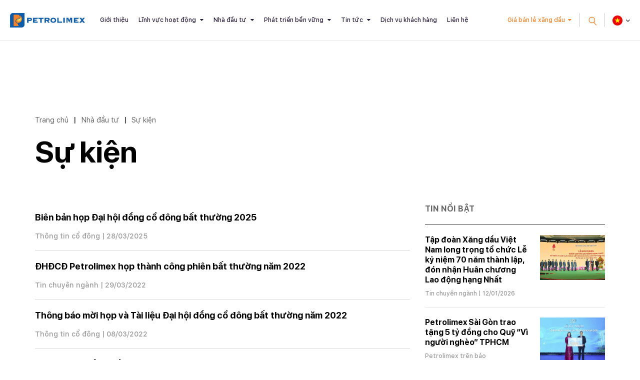

--- FILE ---
content_type: text/html; charset=utf-8
request_url: https://www.petrolimex.com.vn/ndi/sukien-ndt.html
body_size: 11215
content:
<!DOCTYPE html><html xmlns="http://www.w3.org/1999/xhtml" lang="vi"><head><title>Sự kiện :: Petrolimex (PLX) - Tập đoàn Xăng dầu Việt Nam</title><meta name="viewport" content="width=device-width, initial-scale=1"/><link rel="canonical" href="https://www.petrolimex.com.vn/ndi/sukien-ndt.html"/><link rel="preconnect" href="//cdn.jsdelivr.net"/><link rel="preconnect" href="//cdnjs.cloudflare.com"/><link rel="preconnect" href="//fonts.googleapis.com"/><link rel="preconnect" href="//fonts.gstatic.com"/><link rel="preconnect" href="//portals.petrolimex.com.vn"/><link rel="preconnect" href="//files.petrolimex.com.vn"/><link rel="preconnect" href="//connect.facebook.net"/><link rel="preconnect" href="//www.googletagmanager.com"/><meta name="description" content="Cổng thông tin chính thức của Petrolimex - Tập đoàn Xăng dầu Việt Nam"/><meta property="og:type" content="website"/><meta property="og:locale" content="vi_VN"/><meta property="og:url" content="https://www.petrolimex.com.vn/ndi/sukien-ndt.html"/><meta property="og:title" content="Sự kiện"/><meta property="og:description" content="Cổng thông tin chính thức của Petrolimex - Tập đoàn Xăng dầu Việt Nam"/><meta property="og:image" content="https://files.petrolimex.com.vn/images/6783dc1271ff449e95b74a9520964169/f116cac1a2c245788956264c91c68539/petrolimex.png.webp"/><meta name="twitter:card" content="summary_large_image"/><meta name="twitter:title" content="Sự kiện"/><meta name="twitter:description" content="Cổng thông tin chính thức của Petrolimex - Tập đoàn Xăng dầu Việt Nam"/><meta name="twitter:image" content="https://files.petrolimex.com.vn/images/6783dc1271ff449e95b74a9520964169/f116cac1a2c245788956264c91c68539/petrolimex.png.webp"/><meta property="fb:app_id" content="1720709844828063"/><meta property="fb:admins" content="1223198359,100000092268229,1115727875"/><meta property="article:author" content="https://www.facebook.com/tapdoanxangdauvietnam"/><link rel="stylesheet" crossorigin="use-credentials" href="//portals.petrolimex.com.vn/_assets/default.css?v=60937116b5d32d89e64f96139ebc4731&r=1737559021"/><link rel="stylesheet" href="//portals.petrolimex.com.vn/_themes/default/css/all.css?v=60937116b5d32d89e64f96139ebc4731&r=1734885961"/><link rel="stylesheet" crossorigin="use-credentials" href="//portals.petrolimex.com.vn/_themes/sunrise/css/all.css?v=60937116b5d32d89e64f96139ebc4731&r=1721726586"/><link rel="stylesheet" crossorigin="use-credentials" href="//portals.petrolimex.com.vn/_css/s_d5c29c20a7c04907abf73dc4ad9b3519.css?v=60937116b5d32d89e64f96139ebc4731&r=1764415457"/><link rel="stylesheet" crossorigin="use-credentials" href="//portals.petrolimex.com.vn/_css/d_a6078b55f326477ba5543480cab2d92b.css?v=60937116b5d32d89e64f96139ebc4731&r=1748272965"/></head><body><div class="plxpublic ndi sunrise desktop macos desktop-os cms-content list page-wrapper"><header class="header header-border header-default"><div class="header__fixheight"></div><div class="header__content"><div class="header__inner"><div class="zone logo header__logo"><div><div><a href="/index.html"><picture><source srcset="//files.petrolimex.com.vn/images/6783dc1271ff449e95b74a9520964169/a934e37198c1407ab5035477efd7a920/petrolimex.png.webp"/><img alt="PLX" src="//files.petrolimex.com.vn/pngs/6783dc1271ff449e95b74a9520964169/a934e37198c1407ab5035477efd7a920/petrolimex.png"/></picture></a></div></div></div><div class="zone menu"><div class="portlet menu"><div class="content"><nav class="header__nav"><ul class="menu-list"><li><a href="/gioi-thieu-plx.html">Giới thiệu</a></li><li class="menu-has-children"><a href="/linh-vuc-hoat-dong.html">Lĩnh vực hoạt động</a><span><i class="fa fa-caret-down"></i></span><ul class="submenu"><li><a href="/kinh-doanh-xang-dau.html">Kinh doanh xăng dầu</a></li><li><a href="/van-tai-xang-dau.html">Vận tải xăng dầu</a></li><li><a href="/gas.html">Khí hoá lỏng (Gas)</a></li><li><a href="/hoa-dau.html">Hoá dầu</a></li><li><a href="/dich-vu-tai-chinh.html">Dịch vụ tài chính</a></li><li><a href="/xay-lap-thuong-mai.html">Xây lắp và Thương mại</a></li></ul></li><li class="menu-has-children"><a href="/nha-dau-tu.html">Nhà đầu tư</a><span><i class="fa fa-caret-down"></i></span><ul class="submenu"><li><a href="/quan-he-nha-dau-tu.html">Quan hệ nhà đầu tư</a></li><li><a href="/bctn.html" target="_blank">Báo cáo thường niên</a></li><li><a href="/bcptbv.html" target="_blank">Báo cáo phát triển bền vững</a></li><li><a href="/thong-tin-co-tuc.html">Thông tin cổ tức</a></li></ul></li><li class="menu-has-children"><a href="/phat-trien-ben-vung.html">Phát triển bền vững</a><span><i class="fa fa-caret-down"></i></span><ul class="submenu"><li><a href="/moi-truong.html">Môi trường</a></li><li><a href="/xa-hoi.html">Xã hội</a></li><li><a href="/kinh-te.html">Kinh tế</a></li></ul></li><li class="menu-has-children"><a href="/tintuc-sukien.html">Tin tức</a><span><i class="fa fa-caret-down"></i></span><ul class="submenu"><li><a href="/ndi/thong-cao-bao-chi.html">Thông cáo báo chí</a></li><li><a href="/ndi/minh-bach-xang-dau.html">Minh bạch xăng dầu</a></li><li><a href="/nd/tin-chuyen-nganh.html">Tin chuyên ngành</a></li><li><a href="/nd/hoat-dong-van-hoa-xa-hoi.html">Văn hoá - Trách nhiệm Xã hội</a></li><li><a href="/nd/bao-chi-viet-ve-petrolimex-va-xang-dau.html">Petrolimex trên báo chí</a></li><li><a href="/ndi/dau-thau.html">Thông tin đấu thầu</a></li></ul></li><li><a href="/thong-tin-khach-hang.html">Dịch vụ khách hàng</a></li><li><a href="/lien-he.html">Liên hệ</a></li></ul></nav></div></div></div><div class="header__grow"></div><div class="header__pricePetrol"><a href="#" class="f-btn">Giá bán lẻ xăng dầu</a></div><div class="header__iconSearch"><svg xmlns="http://www.w3.org/2000/svg" width="27.327" height="29.731" viewBox="0 0 27.327 29.731"><g id="Group" transform="translate(1.409 12.336) rotate(-40)"><circle id="Oval" cx="8.5" cy="8.5" r="8.5" fill="none" stroke="#f88126" stroke-miterlimit="10" stroke-width="2"/><path id="Line" d="M.5,0V10" transform="translate(8 18)" fill="none" stroke="#f88126" stroke-linecap="square" stroke-miterlimit="10" stroke-width="2"/></g></svg></div><div class="header__language"><div class="select-language down"><p class="f-title"><span><img src="//portals.petrolimex.com.vn/_themes/sunrise/img/icon-vn.png" alt=""/></span></p><ul class="f-content"><li><a href="/vi.html">Tiếng Việt <img src="//portals.petrolimex.com.vn/_themes/sunrise/img/icon-vn.png" alt=""/></a></li><li><a href="/en.html">English <img src="//portals.petrolimex.com.vn/_themes/sunrise/img/icon-en.png" alt=""/></a></li></ul></div></div><div class="header__iconmenu"><div class="f-wrap"><span></span></div></div></div><div class="header__search searchbox"><div class="item"><div class="container"><div class="row"><div class="col-md-10 col-lg-8 col-xl-9 offset-md-1 offset-lg-2 offset-xl-0"><div class="item__header"><span class="item__close"><span>Đóng tìm kiếm</span><svg xmlns="http://www.w3.org/2000/svg" width="10.783" height="10.783" viewBox="0 0 10.783 10.783"><g id="Group_3" data-name="Group 3" transform="translate(-0.465 -0.912)"><rect id="Rectangle" width="1.5" height="13.75" transform="translate(10.188 0.912) rotate(45)" fill="#999"/><rect id="Rectangle-2" data-name="Rectangle" width="1.5" height="13.75" transform="translate(11.249 10.635) rotate(135)" fill="#999"/></g></svg></span><div class="row"><div class="col-md-7 col-xl-5"><div class="title"><h2 class="title__title">Tìm kiếm</h2><p class="title__text">Giá xăng dầu, thông tin đầu tư và các thông tin khác</p></div></div></div></div><div class="item__content"><div action="search-result.html" class="item__form"><input type="text" placeholder="Nhập từ khoá tìm kiếm" class="form-control" id="search-keywords" onkeyup="__onsearch(event, this)"/><button type="submit" onclick="__search($('#search-keywords').val());return false;"><svg xmlns="http://www.w3.org/2000/svg" width="27.327" height="29.731" viewBox="0 0 27.327 29.731"><g transform="translate(1.409 12.336) rotate(-40)"><circle id="Oval" cx="8.5" cy="8.5" r="8.5" fill="none" stroke="#f88126" stroke-miterlimit="10" stroke-width="2"/><path id="Line" d="M.5,0V10" transform="translate(8 18)" fill="none" stroke="#f88126" stroke-linecap="square" stroke-miterlimit="10" stroke-width="2"/></g></svg></button></div><div class="item__keyword"><div class="tag-list"><a href="/gioi-thieu-plx.html#mohinhtochuc">Mô hình tổ chức</a><a href="/kinh-danh-xang-dau.html">Lĩnh vực kinh doanh</a><a href="/nha-dau-tu.html#chisocophieu">Chỉ số cổ phiếu</a><a href="/thong-tin-khach-hang.html#huongdantieudung">Hướng dẫn tiêu dùng</a><a href="/phat-trien-ben-vung.html#chuyendoiso">Chuyển đổi số</a><a href="/thong-tin-khach-hang.html#thuonghieu">Thương hiệu Petrolimex</a></div></div></div></div></div></div></div></div></div></header><div class="zone menu mobile"><div><div><div class="menu-mobile"><nav class="menu-mobile__nav"><ul class="menu-list"><li><a href="/gioi-thieu-plx.html">Giới thiệu</a></li><li class="menu-has-children"><a href="/linh-vuc-hoat-dong.html">Lĩnh vực hoạt động</a><span><i class="fa fa-caret-down"></i></span><ul class="submenu"><li><a href="/kinh-doanh-xang-dau.html">Kinh doanh xăng dầu</a></li><li><a href="/van-tai-xang-dau.html">Vận tải xăng dầu</a></li><li><a href="/gas.html">Khí hoá lỏng (Gas)</a></li><li><a href="/hoa-dau.html">Hoá dầu</a></li><li><a href="/dich-vu-tai-chinh.html">Dịch vụ tài chính</a></li><li><a href="/xay-lap-thuong-mai.html">Xây lắp và Thương mại</a></li></ul></li><li class="menu-has-children"><a href="/nha-dau-tu.html">Nhà đầu tư</a><span><i class="fa fa-caret-down"></i></span><ul class="submenu"><li><a href="/quan-he-nha-dau-tu.html">Quan hệ nhà đầu tư</a></li><li><a href="/bctn.html" target="_blank">Báo cáo thường niên</a></li><li><a href="/bcptbv.html" target="_blank">Báo cáo phát triển bền vững</a></li><li><a href="/thong-tin-co-tuc.html">Thông tin cổ tức</a></li></ul></li><li class="menu-has-children"><a href="/phat-trien-ben-vung.html">Phát triển bền vững</a><span><i class="fa fa-caret-down"></i></span><ul class="submenu"><li><a href="/moi-truong.html">Môi trường</a></li><li><a href="/xa-hoi.html">Xã hội</a></li><li><a href="/kinh-te.html">Kinh tế</a></li></ul></li><li class="menu-has-children"><a href="/tintuc-sukien.html">Tin tức</a><span><i class="fa fa-caret-down"></i></span><ul class="submenu"><li><a href="/ndi/thong-cao-bao-chi.html">Thông cáo báo chí</a></li><li><a href="/ndi/minh-bach-xang-dau.html">Minh bạch xăng dầu</a></li><li><a href="/nd/tin-chuyen-nganh.html">Tin chuyên ngành</a></li><li><a href="/nd/hoat-dong-van-hoa-xa-hoi.html">Văn hoá - Trách nhiệm Xã hội</a></li><li><a href="/nd/bao-chi-viet-ve-petrolimex-va-xang-dau.html">Petrolimex trên báo chí</a></li><li><a href="/ndi/dau-thau.html">Thông tin đấu thầu</a></li></ul></li><li><a href="/thong-tin-khach-hang.html">Dịch vụ khách hàng</a></li><li><a href="/lien-he.html">Liên hệ</a></li></ul></nav><div class="menu-mobile__footer"><div class="menu-mobile__pricePetrol"></div></div></div></div></div></div><div class="page-content"><section class="section content sec-blogCategory pt-0"><div class="container"><div class="row content"><div class="col-md-7 col-lg-8"><div class="zone content content-area full"><div class="portlet noi-dung"><div class="content"><section class="section list title page-title2"><div class="container"><div class="row"><div class="col-xl-8"><ul class="cms breadcrumbs" itemprop="breadcrumb" itemtype="http://schema.org/BreadcrumbList"><li itemprop="itemListElement" itemtype="http://schema.org/ListItem"><meta property="position" content="1"/><span><a href="/index.html">Trang chủ</a></span></li><li><label>|</label></li><li itemprop="itemListElement" itemtype="http://schema.org/ListItem"><meta property="position" content="2"/><span><a href="/nha-dau-tu.html">Nhà đầu tư</a></span></li><li><label>|</label></li><li itemprop="itemListElement" itemtype="http://schema.org/ListItem"><meta property="position" content="3"/><span><a href="/ndi/sukien-ndt.html">Sự kiện</a></span></li></ul><h2 class="f-header__title title__title">Sự kiện</h2></div></div></div></section><div class="f-layer__content"><div class="post-detail-list category-thongcao"><div class="post-default"><div class="post-default__body"><h3 class="post-default__title"><a href="/ndi/thong_tin_co_dong/bien-ban-hop-dai-hoi-dong-co-dong-bat-thuong-2025.html">Biên bản họp Đại hội đồng cổ đông bất thường 2025</a></h3><div class="post-default__meta"><span class="meta-cat"><a href="/ndi/thong_tin_co_dong.html">Thông tin cổ đông</a></span> | 28/03/2025</div></div></div><div class="post-default"><div class="post-default__body"><h3 class="post-default__title"><a href="/nd/tin-chuyen-nganh/dhdcd-petrolimex-hop-thanh-cong-phien-bat-thuong-nam-2022.html">ĐHĐCĐ Petrolimex họp thành công phiên bất thường năm 2022</a></h3><div class="post-default__meta"><span class="meta-cat"><a href="/nd/tin-chuyen-nganh.html">Tin chuyên ngành</a></span> | 29/03/2022</div></div></div><div class="post-default"><div class="post-default__body"><h3 class="post-default__title"><a href="/ndi/thong_tin_co_dong/thong-bao-moi-hop-va-tai-lieu-dai-hoi-dong-co-dong-bat-thuong-nam-2022.html">Thông báo mời họp và Tài liệu Đại hội đồng cổ đông bất thường năm 2022</a></h3><div class="post-default__meta"><span class="meta-cat"><a href="/ndi/thong_tin_co_dong.html">Thông tin cổ đông</a></span> | 08/03/2022</div></div></div><div class="post-default"><div class="post-default__body"><h3 class="post-default__title"><a href="/ndi/sukien-ndt/hop-dai-hdcd-thuong-nien-2020.html">Họp Đại hội đồng Cổ đông thường niên 2021</a></h3><div class="post-default__meta"><span class="meta-cat"><a href="/ndi/sukien-ndt.html">Sự kiện</a></span> | 26/04/2021</div></div></div><div class="post-default"><div class="post-default__body"><h3 class="post-default__title"><a href="/ndi/sukien-ndt/hop-dai-hoi-dong-co-dong-thuong-nien-2020.html">Họp Đại hội đồng Cổ đông thường niên 2020</a></h3><div class="post-default__meta"><span class="meta-cat"><a href="/ndi/sukien-ndt.html">Sự kiện</a></span> | 26/06/2020</div></div></div></div></div></div></div></div></div><div class="col-md-5 col-lg-4"><div class="zone sidebar sidebar-area full"><div class="portlet latest"><section class="title"><div><span>Tin nổi bật</span></div></section><div class="content"><div class="widget widget-post"><ul><li><div class="f-wrap"><a href="/nd/tin-chuyen-nganh/tap-doan-xang-dau-viet-nam-long-trong-to-chuc-le-ky-niem-70-nam-thanh-lap-don-nhan-huan-chuong-lao-dong-hang-nhat-lan-thu-3.html" class="f-wrap__img"><picture><source srcset="//files.petrolimex.com.vn/thumbnailwebps/6783dc1271ff449e95b74a9520964169/0/1280/0/fcb807d53c5e4a5f877416c91c4de452/0/2026/8964820031301/tap-doan-xang-dau-viet-nam-long-trong-to-chuc-le-ky-niem-70-nam-thanh-lap-don-nhan-huan-chuong-lao-dong-hang-nhat.webp"/><img loading="lazy" decode="async" alt="Tập đoàn Xăng dầu Việt Nam long trọng tổ chức Lễ kỷ niệm 70 năm thành lập, đón nhận Huân chương Lao động hạng Nhất" src="//files.petrolimex.com.vn/thumbnails/6783dc1271ff449e95b74a9520964169/0/1280/0/fcb807d53c5e4a5f877416c91c4de452/0/2026/8964820031301/tap-doan-xang-dau-viet-nam-long-trong-to-chuc-le-ky-niem-70-nam-thanh-lap-don-nhan-huan-chuong-lao-dong-hang-nhat.jpg"/></picture></a><h3 class="f-wrap__title"><a href="/nd/tin-chuyen-nganh/tap-doan-xang-dau-viet-nam-long-trong-to-chuc-le-ky-niem-70-nam-thanh-lap-don-nhan-huan-chuong-lao-dong-hang-nhat-lan-thu-3.html">Tập đoàn Xăng dầu Việt Nam long trọng tổ chức Lễ kỷ niệm 70 năm thành lập, đón nhận Huân chương Lao động hạng Nhất</a></h3><p class="f-wrap__meta"><span><a href="/nd/tin-chuyen-nganh.html">Tin chuyên ngành</a></span><span> | 12/01/2026</span></p></div></li><li><div class="f-wrap"><a href="/nd/bao-chi-viet-ve-petrolimex-va-xang-dau/petrolimex-sai-gon-trao-tang-5-ty-dong-cho-quy-vi-nguoi-ngheo-tphcm.html" class="f-wrap__img"><picture><source srcset="//files.petrolimex.com.vn/thumbnailwebps/6783dc1271ff449e95b74a9520964169/0/1280/0/9464f33e50474d0aa3617fdffc02b537/0/2025/4030707101709/petrolimex-sai-gon-trao-tang-5-ty-dong-cho-quy-vi-nguoi-ngheo-tphcm.webp"/><img loading="lazy" decode="async" alt="Petrolimex Sài Gòn trao tặng 5 tỷ đồng cho Quỹ “Vì người nghèo” TPHCM" src="//files.petrolimex.com.vn/thumbnails/6783dc1271ff449e95b74a9520964169/0/1280/0/9464f33e50474d0aa3617fdffc02b537/0/2025/4030707101709/petrolimex-sai-gon-trao-tang-5-ty-dong-cho-quy-vi-nguoi-ngheo-tphcm.jpg"/></picture></a><h3 class="f-wrap__title"><a href="/nd/bao-chi-viet-ve-petrolimex-va-xang-dau/petrolimex-sai-gon-trao-tang-5-ty-dong-cho-quy-vi-nguoi-ngheo-tphcm.html">Petrolimex Sài Gòn trao tặng 5 tỷ đồng cho Quỹ “Vì người nghèo” TPHCM</a></h3><p class="f-wrap__meta"><span><a href="/nd/bao-chi-viet-ve-petrolimex-va-xang-dau.html">Petrolimex trên báo chí</a></span><span> | 17/09/2025</span></p></div></li><li><div class="f-wrap"><a href="/nd/tin-chuyen-nganh/le-cong-bo-quyet-dinh-chuan-y-pho-bi-thu-dang-uy-va-bo-nhiem-tong-giam-doc-plx-2025.html" class="f-wrap__img"><picture><source srcset="//files.petrolimex.com.vn/thumbnailwebps/6783dc1271ff449e95b74a9520964169/0/1280/0/279faa118ffd4a9a9bbe028b15e84dc1/0/2025/1280758102207/le-cong-bo-quyet-dinh-chuan-y-pho-bi-thu-dang-uy-va-bo-nhiem-tong-giam-doc-tap-doan-xang-dau-viet-nam.webp"/><img loading="lazy" decode="async" alt="Lễ công bố Quyết định chuẩn y Phó Bí thư Đảng ủy và bổ nhiệm Tổng Giám đốc Tập đoàn Xăng dầu Việt Nam" src="//files.petrolimex.com.vn/thumbnails/6783dc1271ff449e95b74a9520964169/0/1280/0/279faa118ffd4a9a9bbe028b15e84dc1/0/2025/1280758102207/le-cong-bo-quyet-dinh-chuan-y-pho-bi-thu-dang-uy-va-bo-nhiem-tong-giam-doc-tap-doan-xang-dau-viet-nam.jpg"/></picture></a><h3 class="f-wrap__title"><a href="/nd/tin-chuyen-nganh/le-cong-bo-quyet-dinh-chuan-y-pho-bi-thu-dang-uy-va-bo-nhiem-tong-giam-doc-plx-2025.html">Lễ công bố Quyết định chuẩn y Phó Bí thư Đảng ủy và bổ nhiệm Tổng Giám đốc Tập đoàn Xăng dầu Việt Nam</a></h3><p class="f-wrap__meta"><span><a href="/nd/tin-chuyen-nganh.html">Tin chuyên ngành</a></span><span> | 22/07/2025</span></p></div></li><li><div class="f-wrap"><a href="/nd/tin-chuyen-nganh/dai-hoi-dong-co-dong-thuong-nien-nam-2025-petrolimex-dinh-huong-chien-luoc-phat-trien-10-nam-toi-dua-tren-3-tru-cot-chinh.html" class="f-wrap__img"><picture><source srcset="//files.petrolimex.com.vn/thumbnailwebps/6783dc1271ff449e95b74a9520964169/0/1280/0/60751075646e435fb80bd29b1d8e02d5/0/2025/0100725022207/dhdcd-thuong-nien-2025-petrolimex-dinh-huong-chien-luoc-phat-trien-10-nam-toi-dua-tren-3-tru-cot-chinh.webp"/><img loading="lazy" decode="async" alt="ĐHĐCĐ thường niên 2025: Petrolimex định hướng chiến lược phát triển 10 năm tới dựa trên 3 trụ cột chính" src="//files.petrolimex.com.vn/thumbnails/6783dc1271ff449e95b74a9520964169/0/1280/0/60751075646e435fb80bd29b1d8e02d5/0/2025/0100725022207/dhdcd-thuong-nien-2025-petrolimex-dinh-huong-chien-luoc-phat-trien-10-nam-toi-dua-tren-3-tru-cot-chinh.jpg"/></picture></a><h3 class="f-wrap__title"><a href="/nd/tin-chuyen-nganh/dai-hoi-dong-co-dong-thuong-nien-nam-2025-petrolimex-dinh-huong-chien-luoc-phat-trien-10-nam-toi-dua-tren-3-tru-cot-chinh.html">ĐHĐCĐ thường niên 2025: Petrolimex định hướng chiến lược phát triển 10 năm tới dựa trên 3 trụ cột chính</a></h3><p class="f-wrap__meta"><span><a href="/nd/tin-chuyen-nganh.html">Tin chuyên ngành</a></span><span> | 25/04/2025</span></p></div></li><li><div class="f-wrap"><a href="/nd/tin-chuyen-nganh/petrolimex-canh-bao-thong-tin-gia-mao-ve-giai-chay-bo.html" class="f-wrap__img"><picture><source srcset="//files.petrolimex.com.vn/thumbnailwebps/6783dc1271ff449e95b74a9520964169/0/1280/0/d5299cd7ecf44538830010d4792e6d35/0/2025/9511738102403/petrolimex-canh-bao-thong-tin-lua-dao-ve-giai-chay-bo.webp"/><img loading="lazy" decode="async" alt="Petrolimex cảnh báo thông tin lừa đảo về giải chạy bộ" src="//files.petrolimex.com.vn/thumbnails/6783dc1271ff449e95b74a9520964169/0/1280/0/d5299cd7ecf44538830010d4792e6d35/0/2025/9511738102403/petrolimex-canh-bao-thong-tin-lua-dao-ve-giai-chay-bo.jpg"/></picture></a><h3 class="f-wrap__title"><a href="/nd/tin-chuyen-nganh/petrolimex-canh-bao-thong-tin-gia-mao-ve-giai-chay-bo.html">Petrolimex cảnh báo thông tin lừa đảo về giải chạy bộ</a></h3><p class="f-wrap__meta"><span><a href="/nd/tin-chuyen-nganh.html">Tin chuyên ngành</a></span><span> | 19/04/2025</span></p></div></li><li><div class="f-wrap"><a href="/nd/tin-chuyen-nganh/toan-van-phat-bieu-ket-luan-cua-chu-tich-hdqt-tai-chuong-trinh-toa-dam-voi-thanh-nien-petrolimex.html" class="f-wrap__img"><picture><source srcset="//files.petrolimex.com.vn/thumbnailwebps/6783dc1271ff449e95b74a9520964169/0/1280/0/918a329617f240dd9b0837282e87f231/0/2025/0414425102603/thong-diep-cua-chu-tich-petrolimex-gui-thanh-nien-nhan-ngay-263.webp"/><img loading="lazy" decode="async" alt="Thông điệp của Chủ tịch Petrolimex gửi thanh niên nhân ngày 26/3" src="//files.petrolimex.com.vn/thumbnails/6783dc1271ff449e95b74a9520964169/0/1280/0/918a329617f240dd9b0837282e87f231/0/2025/0414425102603/thong-diep-cua-chu-tich-petrolimex-gui-thanh-nien-nhan-ngay-263.jpg"/></picture></a><h3 class="f-wrap__title"><a href="/nd/tin-chuyen-nganh/toan-van-phat-bieu-ket-luan-cua-chu-tich-hdqt-tai-chuong-trinh-toa-dam-voi-thanh-nien-petrolimex.html">Thông điệp của Chủ tịch Petrolimex gửi thanh niên nhân ngày 26/3</a></h3><p class="f-wrap__meta"><span><a href="/nd/tin-chuyen-nganh.html">Tin chuyên ngành</a></span><span> | 02/04/2025</span></p></div></li></ul></div></div></div></div></div></div></div></section><div class="zone widgets"><div class="portlet cham-soc-khach-hang"><div><section class="section cta-textbox full-width pt-0 pb-0"><div class="cta-textbox__inner"><div class="row"><div class="col-md-6"><a href="/thong-tin-khach-hang.html" class="item wow fadeInUp"><div class="item__bg"><img src="//portals.petrolimex.com.vn/_themes/sunrise/img/cta-textbox-1.jpg.webp" alt=""/></div><div class="item__content"><h2 class="item__title">Dịch vụ khách hàng</h2></div><span class="item__hover"><img src="//portals.petrolimex.com.vn/_themes/sunrise/img/cta-textbox-hover.png.webp" alt=""/></span></a></div><div class="col-md-6"><a href="/nha-dau-tu.html" class="item wow fadeInUp" data-wow-delay=".2s"><div class="item__bg"><img src="//portals.petrolimex.com.vn/_themes/sunrise/img/cta-textbox-2.jpg.webp" alt=""/></div><div class="item__content"><h2 class="item__title">Nhà đầu tư</h2></div><span class="item__hover"><img src="//portals.petrolimex.com.vn/_themes/sunrise/img/cta-textbox-hover.png.webp" alt=""/></span></a></div></div></div></section></div></div></div></div><footer class="footer" style="background-image:url(//portals.petrolimex.com.vn/_themes/sunrise/img/footer-bg.jpg)"><div class="container"><div class="footer__content"><div class="row align-items-center"><div class="zone widgets col-md-7 col-lg-7 col-xl-7"><div class="portlet bottom-menu"><div class="content"><div class="footer__list"><ul><li><a href="/gioi-thieu-plx.html">Giới thiệu</a></li><li><a href="/linh-vuc-hoat-dong.html">Lĩnh vực hoạt động</a></li><li><a href="/nha-dau-tu.html">Nhà đầu tư</a></li><li><a href="/tintuc-sukien.html">Tin tức</a></li><li><a href="/lien-he.html">Liên hệ</a></li></ul></div></div></div></div><div class="col-md-5 col-lg-5 col-xl-4 offset-xl-1"><div class="btn-show-member">Thành viên Petrolimex</div></div></div></div><div class="footer__footer"><div class="row"><div class="zone notices col-md-8 col-xl-6 footer__copyright"><div class="portlet thong-tin-lien-he"><div><p><span style="float:right;font-size:120%"><a href="/rss" target="_blank" title="Nội dung cập nhật mới nhất" style="margin:0 15px 0 5px"><i class="fa fa-rss-square"></i></a><a href="//www.facebook.com/tapdoanxangdauvietnam" target="_blank" title="Trang Facebook chính thức của Petrolimex"><i class="fa fa-facebook-square"></i></a></span>Trang TTĐTTH Tập đoàn Xăng dầu Việt Nam - Petrolimex (PLX)</p><p>Giấy phép số <a href="/giay-phep.html"><b><i>1900/GP-TTĐT</i></b></a> do Sở TT&amp;TT Hà Nội cấp ngày 8/7/2020</p><p>Chịu trách nhiệm nội dung: Ông Nguyễn Quang Dũng  - Phó Tổng Giám đốc</p></div></div></div><div class="col-md-4 col-xl-3 offset-xl-3"><div class="text-md-right d-none d-md-block"><div class="select-language up"><p class="f-title"><label>Ngôn ngữ:</label><span><img src="//portals.petrolimex.com.vn/_themes/sunrise/img/icon-vn.png" alt=""/></span></p><ul class="f-content"><li><a href="/vi.html">Tiếng Việt <img src="//portals.petrolimex.com.vn/_themes/sunrise/img/icon-vn.png" alt=""/></a></li><li><a href="/en.html">English <img src="//portals.petrolimex.com.vn/_themes/sunrise/img/icon-en.png" alt=""/></a></li></ul></div></div></div></div></div></div></footer><a href="#" id="backtotop"><i class="fa fa-angle-up"></i></a><div class="zone members"><div class="portlet thanh-vien-petrolimex"><div class="content member-connection"><span class="btn-close"><svg xmlns="http://www.w3.org/2000/svg" width="10.783" height="10.783" viewBox="0 0 10.783 10.783"><g id="Group_3" data-name="Group 3" transform="translate(-0.465 -0.912)"><rect id="Rectangle" width="1.5" height="13.75" transform="translate(10.188 0.912) rotate(45)" fill="#999"/><rect id="Rectangle-2" data-name="Rectangle" width="1.5" height="13.75" transform="translate(11.249 10.635) rotate(135)" fill="#999"/></g></svg></span><div class="member-connection__inner"><div class="container"><div class="f-header"><div class="row"><div class="col-md-9 col-lg-7 col-xl-6"><div class="f-text"><h2 class="f-text__title" style="padding-top:15px">Tập đoàn Xăng dầu Việt Nam - Petrolimex (PLX)</h2><p class="f-text__text">Cam kết nỗ lực không ngừng để tiến xa hơn trên con đường phát triển và đưa cuộc sống của người Việt Nam cùng toàn thể người lao động Petrolimex lên tầm cao mới trong tương lai</p></div></div></div></div><div class="f-content"><div class="row"><div class="col-md-4"><div class="item"><h4 class="item__title">Công ty kinh doanh Xăng dầu</h4><h4 class="item__title">Trong nước</h4><ul class="item__list"><li><a href="//angiang.petrolimex.com.vn" target="_blank">Công ty TNHH MTV Petrolimex An Giang</a></li><li><a href="//bacninh.petrolimex.com.vn" target="_blank">Công ty TNHH MTV Petrolimex Bắc Ninh</a></li><li><a href="//caobang.petrolimex.com.vn" target="_blank">Công ty TNHH MTV Petrolimex Cao Bằng</a></li><li><a href="//camau.petrolimex.com.vn" target="_blank">Công ty TNHH MTV Petrolimex Cà Mau</a></li><li><a href="//cantho.petrolimex.com.vn" target="_blank">Công ty TNHH MTV Petrolimex Cần Thơ</a></li><li><a href="//gialai.petrolimex.com.vn" target="_blank">Công ty TNHH MTV Petrolimex Gia Lai</a></li><li><a href="//hue.petrolimex.com.vn" target="_blank">Công ty TNHH MTV Petrolimex Huế</a></li><li><a href="//hanoi.petrolimex.com.vn" target="_blank">Công ty TNHH MTV Petrolimex Hà Nội</a></li><li><a href="//hatinh.petrolimex.com.vn" target="_blank">Công ty TNHH MTV Petrolimex Hà Tĩnh</a></li><li><a href="//hungyen.petrolimex.com.vn" target="_blank">Công ty TNHH MTV Petrolimex Hưng Yên</a></li><li><a href="//haiphong.petrolimex.com.vn" target="_blank">Công ty TNHH MTV Petrolimex Hải Phòng</a></li><li><a href="//khanhhoa.petrolimex.com.vn" target="_blank">Công ty TNHH MTV Petrolimex Khánh Hòa</a></li><li><a href="//laichau.petrolimex.com.vn" target="_blank">Công ty TNHH MTV Petrolimex Lai Châu</a></li><li><a href="//laocai.petrolimex.com.vn" target="_blank">Công ty TNHH MTV Petrolimex Lào Cai</a></li><li><a href="//lamdong.petrolimex.com.vn" target="_blank">Công ty TNHH MTV Petrolimex Lâm Đồng</a></li><li><a href="//langson.petrolimex.com.vn" target="_blank">Công ty TNHH MTV Petrolimex Lạng Sơn</a></li><li><a href="//nghean.petrolimex.com.vn" target="_blank">Công ty TNHH MTV Petrolimex Nghệ An</a></li><li><a href="//ninhbinh.petrolimex.com.vn" target="_blank">Công ty TNHH MTV Petrolimex Ninh Bình</a></li><li><a href="//phutho.petrolimex.com.vn" target="_blank">Công ty TNHH MTV Petrolimex Phú Thọ</a></li><li><a href="//quangngai.petrolimex.com.vn" target="_blank">Công ty TNHH MTV Petrolimex Quảng Ngãi</a></li><li><a href="//quangninh.petrolimex.com.vn" target="_blank">Công ty TNHH MTV Petrolimex Quảng Ninh</a></li><li><a href="//quangtri.petrolimex.com.vn" target="_blank">Công ty TNHH MTV Petrolimex Quảng Trị</a></li><li><a href="//saigon.petrolimex.com.vn" target="_blank">Công ty TNHH MTV Petrolimex Sài Gòn</a></li><li><a href="//sonla.petrolimex.com.vn" target="_blank">Công ty TNHH MTV Petrolimex Sơn La</a></li><li><a href="//thanhhoa.petrolimex.com.vn" target="_blank">Công ty TNHH MTV Petrolimex Thanh Hoá</a></li><li><a href="//thainguyen.petrolimex.com.vn" target="_blank">Công ty TNHH MTV Petrolimex Thái Nguyên</a></li><li><a href="//tuyenquang.petrolimex.com.vn" target="_blank">Công ty TNHH MTV Petrolimex Tuyên Quang</a></li><li><a href="//tayninh.petrolimex.com.vn" target="_blank">Công ty TNHH MTV Petrolimex Tây Ninh</a></li><li><a href="//vinhlong.petrolimex.com.vn" target="_blank">Công ty TNHH MTV Petrolimex Vĩnh Long</a></li><li><a href="//daklak.petrolimex.com.vn" target="_blank">Công ty TNHH MTV Petrolimex Đắk Lắk</a></li><li><a href="//dienbien.petrolimex.com.vn" target="_blank">Công ty TNHH MTV Petrolimex Điện Biên</a></li><li><a href="//danang.petrolimex.com.vn" target="_blank">Công ty TNHH MTV Petrolimex Đà Nẵng</a></li><li><a href="//dongnai.petrolimex.com.vn" target="_blank">Công ty TNHH MTV Petrolimex Đồng Nai</a></li><li><a href="//dongthap.petrolimex.com.vn" target="_blank">Công ty TNHH MTV Petrolimex Đồng Tháp</a></li><!-- <li><a href="//bariavungtau.petrolimex.com.vn" target="_blank">Xăng dầu Bà Rịa - Vũng Tàu</a></li><li><a href="//bactaynguyen.petrolimex.com.vn" target="_blank">Xăng dầu Bắc Tây Nguyên (Petrolimex Gia Lai)</a></li><li><a href="//bentre.petrolimex.com.vn" target="_blank">Xăng dầu Bến Tre</a></li><li><a href="//binhthuan.petrolimex.com.vn" target="_blank">Xăng dầu Bình Thuận</a></li><li><a href="//dongthap.petrolimex.com.vn" target="_blank">Xăng dầu Đồng Tháp</a></li><li><a href="//habac.petrolimex.com.vn" target="_blank">Xăng dầu Hà Bắc</a></li><li><a href="//hagiang.petrolimex.com.vn" target="_blank">Xăng dầu Hà Giang</a></li><li><a href="//hanam.petrolimex.com.vn" target="_blank">Xăng dầu Hà Nam</a></li><li><a href="//hasonbinh.petrolimex.com.vn" target="_blank">Xăng dầu Hà Sơn Bình</a></li><li><a href="//haiduong.petrolimex.com.vn" target="_blank">Xăng dầu Hải Dương</a></li><li><a href="//quangbinh.petrolimex.com.vn" target="_blank">Xăng dầu Quảng Bình</a></li><li><a href="//quangnam.petrolimex.com.vn" target="_blank">Xăng dầu Quảng Nam</a></li><li><a href="//songbe.petrolimex.com.vn" target="_blank">Xăng dầu Sông Bé</a></li><li><a href="//thaibinh.petrolimex.com.vn" target="_blank">Xăng dầu Thái Bình</a></li><li><a href="//tayninh.petrolimex.com.vn" target="_blank">Xăng dầu Tây Ninh</a></li><li><a href="//travinh.petrolimex.com.vn" target="_blank">Xăng dầu Trà Vinh</a></li><li><a href="//vinhphuc.petrolimex.com.vn" target="_blank">Xăng dầu Vĩnh Phúc</a></li><li><a href="//yenbai.petrolimex.com.vn" target="_blank">Xăng dầu Yên Bái</a></li> --></ul><h4 class="item__title" style="padding-top:30px">Nước ngoài</h4><ul class="item__list"><li><a href="//lao.petrolimex.com.vn" target="_blank">Công ty TNHH MTV Petrolimex Lào (PLL)</a></li><li><a href="//singapore.petrolimex.com.vn" target="_blank">Công ty TNHH MTV Petrolimex Singapore (PLS)</a></li></ul><h4 class="item__title" style="padding-top:30px">Nhiên liệu hàng không</h4><ul class="item__list"><li><a href="//pa.petrolimex.com.vn" target="_blank">Công ty CP Nhiên liệu bay Petrolimex (PA)</a></li></ul><!-- h4 class="item__title" style="padding-top:30px">Kho ngoại quan xăng dầu</h4><ul class="item__list"><li><a href="//vpt.petrolimex.com.vn" target="_blank">Công ty TNHH Liên doanh Kho Ngoại quan Xăng dầu Vân Phong (VPT)</a></li></ul --></div></div><div class="col-md-4"><div class="item"><h4 class="item__title">Tổng Công ty</h4><ul class="item__list"><li><a href="//plc.petrolimex.com.vn" target="_blank" style="font-weight: bold;font-size: 15px;">Tổng Công ty Hoá dầu Petrolimex (PLC)</a></li><li><a href="//pgas.petrolimex.com.vn" target="_blank" style="font-weight: bold;font-size: 15px;">Tổng Công ty Gas Petrolimex (PGC)</a></li><li><a href="//www.pjico.com.vn" target="_blank" style="font-weight: bold;font-size: 15px;">Tổng Công ty Bảo hiểm Petrolimex (PJICO)</a></li><li><a href="//pgt.petrolimex.com.vn" target="_blank" style="font-weight: bold;font-size: 15px;">Tổng công ty Vận tải thủy Petrolimex (PG Tanker)</a></li><li><a href="//pjtaco.petrolimex.com.vn" target="_blank">Công ty CP Vận tải Xăng dầu Đường thủy Petrolimex (PJTACO)</a></li><li><a href="//vipco.petrolimex.com.vn" target="_blank">Công ty CP Vận tải Xăng dầu VIPCO</a></li><li><a href="//vitaco.petrolimex.com.vn" target="_blank">Công ty CP Vận tải Xăng dầu VITACO</a></li><li><a href="//ptshaiphong.petrolimex.com.vn" target="_blank">Công ty CP Vận tải và Dịch vụ Petrolimex Hải Phòng (PTS Hải Phòng)</a></li><li><a href="//cuacamport.com.vn" target="_blank">Công ty CP Cảng Cửa cấm Hải Phòng</a></li><!-- <li><a href="//ptc.petrolimex.com.vn" target="_blank" style="font-weight: bold;font-size: 15px;">Tổng công ty Dịch vụ Xăng dầu Petrolimex (PTC)</a></li> --><li><a href="//ptsnghetinh.petrolimex.com.vn" target="_blank" style="font-weight: bold;font-size: 15px;">Công ty CP Vận tải và Dịch vụ Petrolimex Nghệ Tĩnh (PTS Nghệ Tĩnh)</a></li><li><a href="//ptssaigon.petrolimex.com.vn" target="_blank" style="font-weight: bold;font-size: 15px;">Công ty CP Vận tải và Dịch vụ Petrolimex Sài Gòn (PTS Sài Gòn)</a></li><li><a href="//ptshue.petrolimex.com.vn" target="_blank" style="font-weight: bold;font-size: 15px;">Công ty CP Vận tải và Dịch vụ Petrolimex Thừa Thiên Huế (PTS Thừa Thiên Huế)</a></li><li><a href="//petajicodanang.petrolimex.com.vn" target="_blank" style="font-weight: bold;font-size: 15px;">Công ty CP Thương mại và Vận tải Petrolimex Đà Nẵng (PETAJICO Danang)</a></li><li><a href="//petajicohanoi.petrolimex.com.vn" target="_blank" style="font-weight: bold;font-size: 15px;">Công ty CP Thương mại và Vận tải Petrolimex Hà Nội (PETAJICO Hanoi)</a></li><li><a href="//ptshatay.petrolimex.com.vn" target="_blank" style="font-weight: bold;font-size: 15px;">Công ty CP Vận tải và Dịch vụ Petrolimex Hà tây (PTS Hà Tây)</a></li><li><a href="//pgcc.petrolimex.com.vn" target="_blank" style="font-weight: bold;font-size: 15px;">Tổng Công ty Xây lắp và Thương mại Petrolimex (PGCC)</a></li><li><a href="//piacom.petrolimex.com.vn" target="_blank">Công ty CP Tin học viễn thông Petrolimex (PIACOM)</a></li><li><a href="//pec.petrolimex.com.vn" target="_blank">Công ty CP Tư vấn Xây dựng Petrolimex (PEC)</a></li><li><a href="//pmsc.petrolimex.com.vn" target="_blank">Công ty CP Cơ khí Xăng dầu (PMSC)</a></li><li><a href="//peco.petrolimex.com.vn" target="_blank">Công ty CP Thiết bị Xăng dầu Petrolimex (PECO)</a></li><li><a href="//pcc1.petrolimex.com.vn" target="_blank">Công ty CP Xây lắp I Petrolimex (PCC1)</a></li><li><a href="//penjico.petrolimex.com.vn" target="_blank">Công ty CP Xây lắp III Petrolimex (PENJICO)</a></li><li><a href="//pitco.petrolimex.com.vn" target="_blank">Công ty CP Xuất nhập khẩu Petrolimex (PITCO)</a></li><li><a href="//pland.petrolimex.com.vn" target="_blank">Công ty CP Bất động sản Petrolimex (PLand)</a></li><li><a href="//plp.petrolimex.com.vn" target="_blank">Công ty TNHH MTV Sơn Petrolimex (PLP)</a></li><li><a href="//ptn.petrolimex.com.vn" target="_blank">Công ty TNHH Hóa chất PTN</a></li><li><a href="//pkc.petrolimex.com.vn" target="_blank">Công ty TNHH Xăng dầu Kiên Giang (PKC)</a></li></ul></div></div><div class="col-md-4"><div class="item"><h4 class="item__title">Tổ chức chính trị và xã hội</h4><ul class="item__list"><a href="//congdoan.petrolimex.com.vn" target="_blank">Công đoàn Xăng dầu Việt Nam</a></ul></div></div></div></div></div></div></div></div></div></div><script>__vieapps={ids:{system:"6783dc1271ff449e95b74a9520964169",repository:"a95451e23b474fe5886bfb7cf843f53c",entity:"0d4f635fb0cf4a1b822db35e5bb1ef6e",category:"c9d314346324419d993895ff368b972f",service:"portals",object:"cms.content",parent:"sukien-ndt",content:""},URLs:{root:"/",portals:"https://portals.petrolimex.com.vn",websockets:"wss://portals.petrolimex.com.vn",files:"https://files.petrolimex.com.vn"},desktops:{home:"vi.html",search:"tim-kiem.html",current:{alias:"ndi",id:"a6078b55f326477ba5543480cab2d92b"}},language:"vi-VN",isMobile:false,osInfo:"macOS",correlationID:"92f9e0cf7bcf4301b2eaf98672448a19"};</script><script src="//cdnjs.cloudflare.com/ajax/libs/jquery/3.7.1/jquery.min.js"></script><script src="//cdnjs.cloudflare.com/ajax/libs/crypto-js/4.2.0/crypto-js.min.js"></script><script crossorigin="use-credentials" src="//portals.petrolimex.com.vn/_assets/rsa.js?v=60937116b5d32d89e64f96139ebc4731&r=1667467094"></script><script crossorigin="use-credentials" src="//portals.petrolimex.com.vn/_assets/default.js?v=60937116b5d32d89e64f96139ebc4731&r=1763665133"></script><script src="//cdnjs.cloudflare.com/ajax/libs/OwlCarousel2/2.3.4/owl.carousel.min.js"></script><script src="//cdnjs.cloudflare.com/ajax/libs/waypoints/4.0.1/jquery.waypoints.min.js"></script><script src="//cdnjs.cloudflare.com/ajax/libs/graingert-wow/1.2.2/wow.min.js"></script><script src="//cdnjs.cloudflare.com/ajax/libs/fancybox/3.5.7/jquery.fancybox.min.js"></script><script crossorigin="use-credentials" src="//portals.petrolimex.com.vn/_themes/default/js/all.js?v=60937116b5d32d89e64f96139ebc4731&r=1667679766"></script><script src="//cdnjs.cloudflare.com/ajax/libs/bootstrap/4.6.2/js/bootstrap.min.js"></script><script src="//cdnjs.cloudflare.com/ajax/libs/magnific-popup.js/1.1.0/jquery.magnific-popup.min.js"></script><script src="//cdnjs.cloudflare.com/ajax/libs/headroom/0.12.0/headroom.min.js"></script><script src="//cdnjs.cloudflare.com/ajax/libs/masonry/4.2.2/masonry.pkgd.min.js"></script><script src="//cdnjs.cloudflare.com/ajax/libs/jquery-countto/1.2.0/jquery.countTo.min.js"></script><script src="//cdnjs.cloudflare.com/ajax/libs/body-scroll-lock/3.1.5/bodyScrollLock.min.js"></script><script src="//cdnjs.cloudflare.com/ajax/libs/smooth-scroll/16.1.3/smooth-scroll.polyfills.js"></script><script src="//cdnjs.cloudflare.com/ajax/libs/select2/4.0.13/js/select2.min.js"></script><script src="//cdnjs.cloudflare.com/ajax/libs/Chart.js/2.9.4/Chart.min.js"></script><script src="//cdn.jsdelivr.net/npm/chartjs-plugin-datalabels@0.7.0"></script><script crossorigin="use-credentials" src="//portals.petrolimex.com.vn/_themes/sunrise/js/all.js?v=60937116b5d32d89e64f96139ebc4731&r=1743079220"></script><script src="//www.googletagmanager.com/gtag/js?id=G-EG6W5GRFPK" async defer></script><script src="//connect.facebook.net/en_US/fbevents.js" async defer></script><script crossorigin="use-credentials" src="//portals.petrolimex.com.vn/_js/o_6783dc1271ff449e95b74a9520964169.js?v=60937116b5d32d89e64f96139ebc4731&r=1764415423"></script><script src="//cdnjs.cloudflare.com/ajax/libs/gsap/3.3.4/gsap.min.js"></script><script src="//cdnjs.cloudflare.com/ajax/libs/gsap/3.3.4/ScrollTrigger.min.js"></script><script crossorigin="use-credentials" src="//portals.petrolimex.com.vn/_js/s_d5c29c20a7c04907abf73dc4ad9b3519.js?v=60937116b5d32d89e64f96139ebc4731&r=1764415457"></script><script>$(()=>{moveTitleElement('.section.list.title');});</script></body></html>